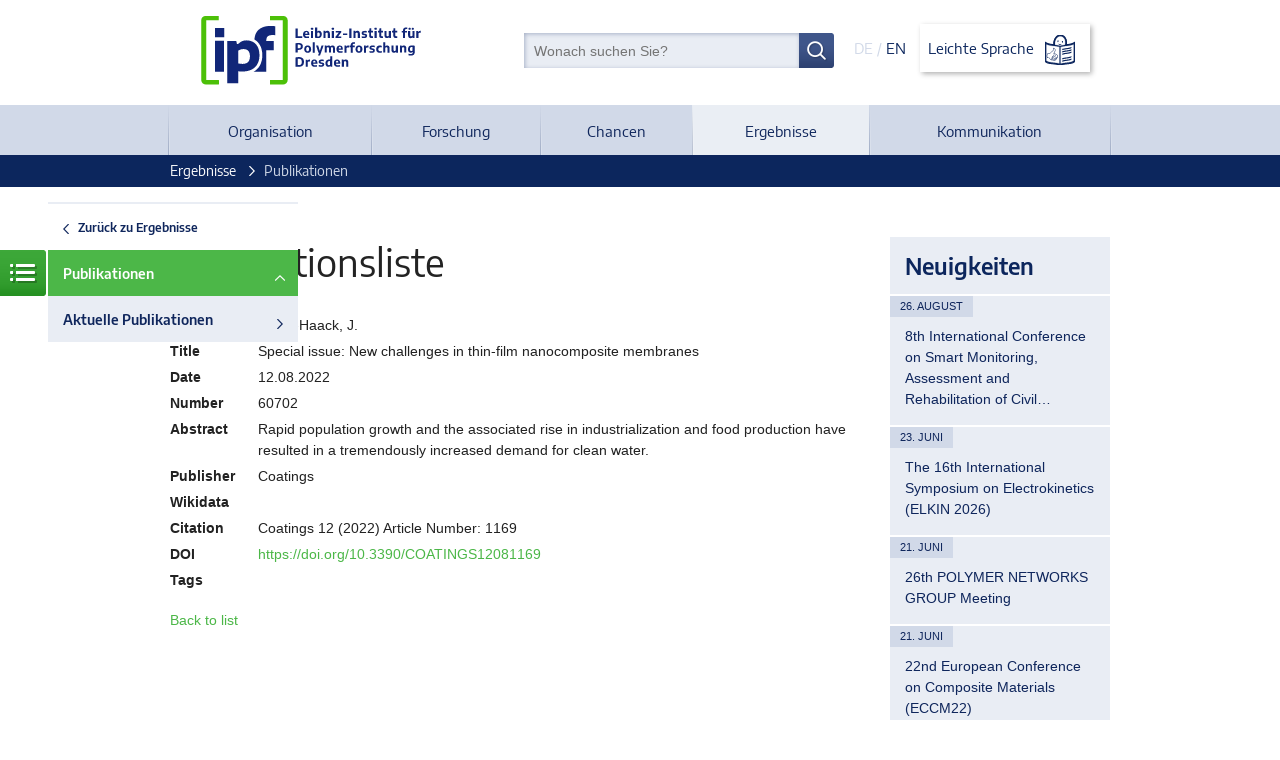

--- FILE ---
content_type: text/html; charset=utf-8
request_url: http://www.ipfdd.de/de/ergebnisse/publikationen/?no_cache=1&tx_publicationsextbase_publication%5Bpublication%5D=60702&tx_publicationsextbase_publication%5Baction%5D=show&tx_publicationsextbase_publication%5Bcontroller%5D=Publication&cHash=062559acb7c833eb001a46d3b9ba3c4c
body_size: 5791
content:
<!DOCTYPE html>
<!--[if lt IE 7]>      <html class="no-js lt-ie9 lt-ie8 lt-ie7" lang="de"> <![endif]-->
			<!--[if IE 7]>         <html class="no-js lt-ie9 lt-ie8" lang="de"> <![endif]-->
			<!--[if IE 8]>         <html class="no-js lt-ie9" lang="de"> <![endif]-->
			<!--[if gt IE 8]><!--> <html class="no-js" lang="de"> <!--<![endif]-->
<head>

<meta charset="utf-8">
<!-- 
	We ❤ TYPO3

	This website is powered by TYPO3 - inspiring people to share!
	TYPO3 is a free open source Content Management Framework initially created by Kasper Skaarhoj and licensed under GNU/GPL.
	TYPO3 is copyright 1998-2017 of Kasper Skaarhoj. Extensions are copyright of their respective owners.
	Information and contribution at http://typo3.org/
-->




<meta name="generator" content="TYPO3 CMS">










	<meta name="description" lang="de" content="Das Leibniz-Institut für Polymerforschung Dresden e. V. ist eine der größten Polymerforschungseinrichtungen in Deutschland." />
	<meta name="keywords" lang="de" content="Funktionelle Polymere, Kunststoffe, Gummi, Biomaterialien, Verbundwerkstoffe, Kunststoffverarbeitung, " />
	<meta name="date" content="2021-12-14" />
	<meta name="viewport" content="width=device-width, initial-scale=1">
	<!--UID:216-->
	<!--URL:/de/ergebnisse/publikationen/?no_cache=1-->
	<title>Publikationen &#124; Leibniz Institute of Polymer Research Dresden</title>	<link rel="shortcut icon" href="/assets/img/favicon.ico" />
	<link rel="apple-touch-icon" href="/assets/img/apple-touch-icon.png">
	<meta name="msapplication-TileColor" content="#001c5d">
	<meta name="msapplication-TileImage" content="/assets/img/windows-tile-icon.png">	<link rel="stylesheet" href="/assets/css/ipfd-website.css?r1639988849">
		<script src="/assets/js/vendor/modernizr.min.js"></script>


</head>
<body>




<header class="header clearfix">
  

<div class="top inner">
  <div class="search-lang">
    <form name="searchbox-meta" class="searchform" action="/de/suche/" method="post">
  <input type="hidden" name="tx_indexedsearch[_sections]" value="0" />
  <input type="hidden" name="tx_indexedsearch[pointer]" value="0" />
  <input type="hidden" name="tx_indexedsearch[ext]" value="0" />
  <input type="hidden" name="tx_indexedsearch[lang]" value="1" />

  <input type="text" name="tx_indexedsearch[sword]" id="search" size="30" class="" value="" placeholder="Wonach suchen Sie?" />
  <button type="submit" class="btn"><!--Suchen--></button>
</form>

    <div class="lang">
      
          <strong>DE</strong> /
          <a title="English" href="/en/output/publications/?no_cache=1">EN</a>
        
      <a href="/de/projekte/leibniz-institut-fuer-polymerforschung-dresden-ev/" class="language-button">Leichte Sprache <img class="language-icon" src="/assets/img/logo-leichte-sprache.svg" alt="Leibniz Institute of Polymer Research Dresden"></a><h1>Leibniz Institute of Polymer Research Dresden</h1>
    </div>
  </div>
  <div class="logo">
    <a href="/de/home/" class="logo"><img src="/assets/img/logo-ipfdd.svg" alt="Leibniz Institute of Polymer Research Dresden"></a><h1>Leibniz Institute of Polymer Research Dresden</h1>
  </div>
</div>
  

<nav class="nav-main" role="navigation">
  <div class="inner">
    <a class="mobile-nav" title="Zeige Menü" href="/de/home/">Menü</a>
    
      <ul class="menu" aria-haspopup="true">
        
          <li>
            
  
      
          <a href="/de/organisation/">Organisation</a>
        
    

            
              
                <ul class="submenu">
                  
                  

                  
                    <li>
                      
  
      
          <a href="/de/organisation/leitsaetze/">Leitsätze</a>
        
    

                    </li>
                  
                    <li>
                      
  
      
          <a href="/de/organisation/daten-und-fakten/">Daten und Fakten</a>
        
    

                    </li>
                  
                    <li>
                      
  
      
          <a href="/de/organisation/gremien/">Gremien</a>
        
    

                    </li>
                  
                    <li>
                      
  
      
          <a href="/de/organisation/interne-gremien/">Interne Gremien</a>
        
    

                    </li>
                  
                    <li>
                      
  
      
          <a href="/de/organisation/foerderverein-des-ipf/">Förderverein des IPF</a>
        
    

                    </li>
                  
                    <li>
                      
  
      
          <a href="/de/organisation/geschichte/">Geschichte</a>
        
    

                    </li>
                  
                    <li>
                      
  
      
          <a href="/de/organisation/organigramm/">Organigramm</a>
        
    

                    </li>
                  
                    <li>
                      
  
      
          <a href="/de/organisation/standortadresse/">Standort/Adresse</a>
        
    

                    </li>
                  
                </ul>
              
            
          </li>
        
          <li>
            
  
      
          <a href="/de/forschung/">Forschung</a>
        
    

            
              
                <ul class="submenu">
                  
                  

                  
                    <li>
                      
  
      
          <a href="/de/forschung/bereich-theorie-der-polymere/">Bereich Theorie der Polymere</a>
        
    

                    </li>
                  
                    <li>
                      
  
      
          <a href="/de/forschung/bereich-makromolekulare-chemie/">Bereich Makromolekulare Chemie</a>
        
    

                    </li>
                  
                    <li>
                      
  
      
          <a href="/de/forschung/bereich-physikalische-chemie-physik-der-polymere/">Bereich Physikalische Chemie &amp; Physik der Polymere</a>
        
    

                    </li>
                  
                    <li>
                      
  
      
          <a href="/de/forschung/bereich-ingenieurwissenschaft-der-polymerwerkstoffe/">Bereich Ingenieurwissenschaft der Polymerwerkstoffe</a>
        
    

                    </li>
                  
                    <li>
                      
  
      
          <a href="/de/forschung/institute-of-biofunctional-polymer-materials/?no_cache=1">Division Polymer Biomaterials Science</a>
        
    

                    </li>
                  
                    <li>
                      
  
      
          <a href="/de/forschung/nachwuchsgruppen/">Nachwuchsgruppen</a>
        
    

                    </li>
                  
                    <li>
                      
  
      
          <a href="/de/forschung/tud-young-investigators/">TUD Young Investigators</a>
        
    

                    </li>
                  
                    <li>
                      
  
      
          <a href="/de/forschung/professuren/">Professuren</a>
        
    

                    </li>
                  
                    <li>
                      
  
      
          <a href="/de/forschung/ipf-fellows/">IPF Fellows</a>
        
    

                    </li>
                  
                    <li>
                      
  
      
          <a href="/de/forschung/projekte/">Projekte</a>
        
    

                    </li>
                  
                    <li>
                      
  
      
          <a href="/de/forschung/netzwerke/">Netzwerke</a>
        
    

                    </li>
                  
                </ul>
              
            
          </li>
        
          <li>
            
  
      
          <a href="/de/chancen/">Chancen</a>
        
    

            
              
                <ul class="submenu">
                  
                  

                  
                    <li>
                      
  
      
          <a href="/de/chancen/postdocsstipendiatinnen/">Postdocs/Stipendiat:innen</a>
        
    

                    </li>
                  
                    <li>
                      
  
      
          <a href="/de/chancen/studierendepromovierende/">Studierende/Promovierende</a>
        
    

                    </li>
                  
                    <li>
                      
  
      
          <a href="/de/chancen/auszubildende/">Auszubildende</a>
        
    

                    </li>
                  
                    <li>
                      
  
      
          <a href="/de/chancen/stellenangebote/?no_cache=1">Stellenangebote</a>
        
    

                    </li>
                  
                </ul>
              
            
          </li>
        
          <li>
            
  
      
          <!-- active -->
          <strong>
            <a href="/de/ergebnisse/?no_cache=1">Ergebnisse</a>
          </strong>
        
    

            
              
                <ul class="submenu">
                  
                  

                  
                    <li>
                      
  
      <!-- current -->
      <strong>
        Publikationen
      </strong>
    

                    </li>
                  
                    <li>
                      
  
      
          <a href="/de/ergebnisse/dissertationen/">Dissertationen</a>
        
    

                    </li>
                  
                    <li>
                      
  
      
          <a href="/de/ergebnisse/jahresbericht/">Jahresbericht</a>
        
    

                    </li>
                  
                    <li>
                      
  
      
          <a href="/de/organisation/organigramm/abteilungen-und-gruppen/forschungsfoerderung-und-technologietransfer/patentwesen/">Patente</a>
        
    

                    </li>
                  
                    <li>
                      
  
      
          <a href="/de/ergebnisse/technologietransfer/">Technologietransfer</a>
        
    

                    </li>
                  
                    <li>
                      
  
      
          <a href="/de/ergebnisse/ausgruendungen/">Ausgründungen</a>
        
    

                    </li>
                  
                </ul>
              
            
          </li>
        
          <li>
            
  
      
          <a href="/de/kommunikation/">Kommunikation</a>
        
    

            
              
                <ul class="submenu">
                  
                  

                  
                    <li>
                      
  
      
          <a href="/de/kommunikation/aktuelles/">Aktuelles</a>
        
    

                    </li>
                  
                    <li>
                      
  
      
          <a href="/de/kommunikation/materialmedien/">Material/Medien</a>
        
    

                    </li>
                  
                    <li>
                      
  
      
          <a href="/de/kommunikation/scientific-meetings/">Scientific Meetings</a>
        
    

                    </li>
                  
                    <li>
                      
  
      
          <a href="/de/kommunikation/lange-nacht-der-wissenschaften/">Lange Nacht der Wissenschaften</a>
        
    

                    </li>
                  
                    <li>
                      
  
      
          <a href="/de/kommunikation/oeffentlichkeitsarbeit/">Öffentlichkeitsarbeit</a>
        
    

                    </li>
                  
                </ul>
              
            
          </li>
        
      </ul>
    
  </div>
</nav>


</header>


  



  <section class="breadcrumbs">
    <div class="inner">
      
      
        <ul>
          
            <li>
              
                  <!-- active -->
                  <a href="/de/ergebnisse/?no_cache=1">Ergebnisse</a>
                
            </li>
          
            <li>
              
                  <!-- current -->
                  <strong>
                    Publikationen
                  </strong>
                
            </li>
          
        </ul>
      
    </div>
  </section>


<main role="main" class="content">
  

<a class="subnavi-icon" title="Zeige Untermenü" href="/de/home/">
	Menü
</a>
<div class="subnavi">
	<ul>
		
			<li class="layer-back">
				<a href="/de/ergebnisse/?no_cache=1">
					Zurück zu Ergebnisse
				</a>
			</li>
		
		<li>
			<a class="active" href="/de/ergebnisse/publikationen/?no_cache=1">Publikationen</a>
			
				
					<li>
						<a href="/de/ergebnisse/publikationen/aktuelle-publikationen/">Aktuelle Publikationen</a>
					</li>
				
			
		</li>
	</ul>
</div>
  <div class="inner">
    <div class="cols24">
      <div class="col c18of24">
        <!--TYPO3SEARCH_begin-->
        
  <h2 class="csc-firstHeader heading style1">Publikationsliste</h2><div class="tx-publications-extbase">
  
  

  <table class="tx-publications-extbase publication-entry">
  
      <tr>
        <th>
          Authors
        </th>
        <td>
          Meier-Haack, J.
        </td>
      </tr>
    
  <tr>
    <th>
      Title
    </th>
    <td>
      Special issue: New challenges in thin-film nanocomposite membranes
      
    </td>
  </tr>
  <tr>
    <th>
      Date
    </th>
    <td>
      12.08.2022
    </td>
  </tr>
  <tr>
    <th>
      Number
    </th>
    <td>
      60702
    </td>
  </tr>
  <tr>
    <th>
      Abstract
    </th>
    <td>
      Rapid population growth and the associated rise in industrialization and food production have resulted in a tremendously increased demand for clean water. 
    </td>
  </tr>
  
  <tr>
    <th>
      Publisher
    </th>
    <td>
      Coatings
    </td>
  </tr>
  <tr>
    <th>
      Wikidata<!--Identifier-->
    </th>
    <td>
      <a href="https://www.wikidata.org/wiki/"></a>
    </td>
  </tr>
  
      <tr>
        <th>
          Citation
        </th>
        <td>
          Coatings 12 (2022) Article Number: 1169
        </td>
      </tr>
    
  
    <tr>
      <th>
        DOI
      </th>
      <td>
        <a href="https://doi.org/10.3390/COATINGS12081169">https://doi.org/10.3390/COATINGS12081169</a>
      </td>
    </tr>
  
  
      <tr>
        <th>
          Tags
        </th>
        <td>
           
        </td>
      </tr>
    
  
</table>


  <p><a href="/de/ergebnisse/publikationen/?no_cache=1&amp;tx_publicationsextbase_publication[action]=list&amp;tx_publicationsextbase_publication[controller]=Publication&amp;cHash=63e86f0e574fa5f324708f7ab048f34e">Back to list</a></p>

</div>

        <!--TYPO3SEARCH_end-->
      </div>
      
        <div class="col c6of24">
            <!-- Sidebar -->
            <aside class="sidebar news">
              
								<h2 class="heading style2 sidehead">Neuigkeiten</h2>
								
									<section class="sidenews">
										<span class="newsdate">26. August</span>
										<p class="newstext">
											<a href="/de/kommunikation/aktuelles/news-detailseite/newsitem/2074/" title="8th International Conference on Smart Monitoring, Assessment and Rehabilitation of Civil Structures (SMAR 2026)">8th International Conference on Smart Monitoring, Assessment and Rehabilitation of Civil…</a>
										</p>
									</section>
								
									<section class="sidenews">
										<span class="newsdate">23. Juni</span>
										<p class="newstext">
											<a href="/de/kommunikation/aktuelles/news-detailseite/newsitem/2086/" title="The 16th International Symposium on Electrokinetics (ELKIN 2026)">The 16th International Symposium on Electrokinetics (ELKIN 2026)</a>
										</p>
									</section>
								
									<section class="sidenews">
										<span class="newsdate">21. Juni</span>
										<p class="newstext">
											<a href="/de/kommunikation/aktuelles/news-detailseite/newsitem/2075/" title="26th POLYMER NETWORKS GROUP Meeting">26th POLYMER NETWORKS GROUP Meeting </a>
										</p>
									</section>
								
									<section class="sidenews">
										<span class="newsdate">21. Juni</span>
										<p class="newstext">
											<a href="/de/kommunikation/aktuelles/news-detailseite/newsitem/2104/" title="22nd European Conference on Composite Materials (ECCM22)">22nd European Conference on Composite Materials (ECCM22)</a>
										</p>
									</section>
								
									<section class="sidenews">
										<span class="newsdate">05. Februar</span>
										<p class="newstext">
											<a href="/de/kommunikation/aktuelles/news-detailseite/newsitem/2122/" title="GUMFERENCE 2026: Advanced Testing of Soft Polymer Materials">GUMFERENCE 2026: Advanced Testing of Soft Polymer Materials</a>
										</p>
									</section>
								
									<section class="sidenews">
										<span class="newsdate">28. Januar</span>
										<p class="newstext">
											<a href="/de/kommunikation/scientific-meetings/vortraegekolloquien/newsitem/2123/" title="Colloquium: Prof. F. Bombelli, Fluorinated nanoparticles as bioimaging tools and gene delivery agents">Colloquium: Prof. F. Bombelli, Fluorinated nanoparticles as bioimaging tools and gene…</a>
										</p>
									</section>
								
									<section class="sidenews">
										<span class="newsdate">27. Januar</span>
										<p class="newstext">
											<a href="/de/kommunikation/scientific-meetings/vortraegekolloquien/newsitem/2125/" title="Colloquium: Prof. Harumi Sato &quot;Study on polymer structure and properties using low-frequency vibration spectroscopy and imaging&quot;">Colloquium: Prof. Harumi Sato "Study on polymer structure and properties using…</a>
										</p>
									</section>
								
									<section class="sidenews">
										<span class="newsdate">19. Januar</span>
										<p class="newstext">
											<a href="/de/kommunikation/aktuelles/news-detailseite/newsitem/2124/" title="Early Enthusiasm for Science: Primary School Classes Visit Our Institute">Early Enthusiasm for Science: Primary School Classes Visit Our Institute</a>
										</p>
									</section>
								
									<section class="sidenews">
										<span class="newsdate">06. Januar</span>
										<p class="newstext">
											<a href="/de/kommunikation/aktuelles/news-detailseite/newsitem/2121/" title="LASSO: A universal, molecular fishing net for isolation of biomolecules">LASSO: A universal, molecular fishing net for isolation of biomolecules</a>
										</p>
									</section>
								
									<section class="sidenews">
										<span class="newsdate">05. Januar</span>
										<p class="newstext">
											<a href="/de/kommunikation/aktuelles/news-detailseite/newsitem/2120/" title="Synthetic Hydrogel Platform for Human Epiblast Development Published in Materials Today">Synthetic Hydrogel Platform for Human Epiblast Development Published in Materials Today</a>
										</p>
									</section>
								

            </aside>
        </div>
      
    </div>
  </div>
</main>

<footer class="footer">
  

<div class="inner">
  <ul class="nav-social">
    <li>
      <a href="https://twitter.com/IPFDD" title="Twitter" target="_blank">
        <span class="icon">
          
          <!-- Start of Inline-SVG icon-twitter.svg -->
          <svg xmlns="http://www.w3.org/2000/svg" width="50.954" height="41.408" viewBox="0 0 50.954 41.408" aria-hidden="true" focusable="false">
            <path d="M91.954,217.766a21.2,21.2,0,0,1-6.071,1.592,10.437,10.437,0,0,0,4.578-5.772,20.6,20.6,0,0,1-6.554,2.588,10.273,10.273,0,0,0-7.478-3.284,10.317,10.317,0,0,0-10.337,12.831,29.623,29.623,0,0,1-21.509-10.94,10.579,10.579,0,0,0-1.493,5.275,10.435,10.435,0,0,0,4.677,8.658,10.385,10.385,0,0,1-4.777-1.194v.19a10.321,10.321,0,0,0,8.459,10.06,11.873,11.873,0,0,1-2.877.4h-.009a11.174,11.174,0,0,1-2.09-.2,11.02,11.02,0,0,0,10.052,7.464c-3.7,2.909-9.454,4.279-13.036,4.279a21.277,21.277,0,0,1-2.489-.1,29.588,29.588,0,0,0,15.984,4.677h.04v.008c19.107,0,29.755-15.935,29.755-29.75,0-.452-.069-.96-.1-1.408a21.352,21.352,0,0,0,5.275-5.374ZM81.092,233.62a26.843,26.843,0,0,1-5.007,8.347,24.366,24.366,0,0,1-8.026,6.015,25.8,25.8,0,0,1-10.3,2.327h-.778q-.323,0-.645-.008a19.646,19.646,0,0,0,2.645-1.738,11,11,0,0,0,3.313-7,31.615,31.615,0,0,1-3.583.191,9.9,9.9,0,0,1-4.182-.7,7.9,7.9,0,0,0,4.705-5.773c-2.314.2-7.688-1-9.616-2.531a10.311,10.311,0,0,0,4.913-3.639,18.389,18.389,0,0,1-6.451-5.632A33.579,33.579,0,0,0,65.893,229.7l5.262.211-1.089-4.671-.2-.926a5.425,5.425,0,0,1-.1-.965,6.554,6.554,0,0,1,6.668-6.475,6.244,6.244,0,0,1,3.733,1.274,7.85,7.85,0,0,1,2.636,6.4,26.008,26.008,0,0,1-1.706,9.071Zm0,0" transform="translate(-41 -212.89)" fill="rgba(12,37,93,0.95)"/>
          </svg>
          <!-- End of Inline-SVG -->
        </span>
      </a>
    </li>
    <li>
      <a href="https://www.youtube.com/channel/UCMpr5sB74J6n0sx37GdudCA" title="YouTube" target="_blank">
        <span class="icon">
          
          <!-- Start of Inline-SVG icon-youtube.svg -->
          <svg xmlns="http://www.w3.org/2000/svg" width="49.737" height="35.942" viewBox="0 0 49.737 35.942" aria-hidden="true" focusable="false">
            <path d="M66.865,272.691h-.013c-1.5-.01-14.768-.131-18.527-1.148a7.687,7.687,0,0,1-5.409-5.4c-.984-3.693-.921-10.8-.914-11.37s-.07-7.733.911-11.456l0-.011a7.851,7.851,0,0,1,5.4-5.441l.019-.005c3.716-.977,17.01-1.1,18.514-1.106h.027c1.5.01,14.807.131,18.532,1.149a7.685,7.685,0,0,1,5.4,5.4c1.021,3.726.926,10.909.916,11.516.007.6.067,7.643-.911,11.354l0,.011a7.689,7.689,0,0,1-5.412,5.406l-.011,0c-3.716.976-17.01,1.1-18.514,1.106Zm-20.2-28.382c-.864,3.286-.782,10.363-.781,10.434v.051c-.026,1.963.065,7.646.782,10.338a3.789,3.789,0,0,0,2.667,2.659c2.774.75,13.579.986,17.529,1.014,3.96-.028,14.782-.257,17.535-.978a3.791,3.791,0,0,0,2.662-2.658c.718-2.731.808-8.387.781-10.337,0-.02,0-.041,0-.062.036-1.986-.035-7.736-.778-10.45a.055.055,0,0,1,0-.008,3.792,3.792,0,0,0-2.669-2.664c-2.747-.751-13.57-.986-17.529-1.014-3.957.028-14.768.257-17.53.976a3.9,3.9,0,0,0-2.667,2.7Zm42.27,21.361h0Zm-27.026-3.082V246.851l13.6,7.869Zm0,0" transform="translate(-41.999 -236.749)" fill="rgba(12,37,93,0.95)"/>
          </svg>
          <!-- End of Inline-SVG -->
        </span>
      </a>
    </li>
  </ul>

  <ul class="nav-meta"><li class="sub">
<a href="/de/impressum/" title="Impressum" class="sub">Impressum</a>
</li>
<li>
<a href="/de/impressum/datenschutzerklaerung/" title="Datenschutzerklärung">Datenschutzerklärung</a>
</li>
<li>
<a href="/de/impressum/barrierefreiheit/" title="Barrierefreiheit">Barrierefreiheit</a>
</li></ul>

  <div class="logos">
    <a href="http://www.leibniz-gemeinschaft.de" target="_blank"><img src="/assets/img/logo-leibniz.svg" height="74" alt="Logo der Leibniz-Gemeinschaft"></a>
    <a href="/de/forschung/netzwerke/dresden-concept/"><img src="/assets/img/logo-ddc.svg" height="50" alt="Logo von Dresden concept"></a>
    <a href="/de/organisation/interne-gremien/gleichstellung/berufundfamilie/"><img src="/assets/img/logo-audit-premium-schaerpe.svg" height="70" width="70" alt="Zertifikatslogo"></a>
  </div>
</div>
</footer>
		<script data-main="/assets/js/ipfd-website" src="/assets/js/vendor/require.js"></script>




</body>
</html>

--- FILE ---
content_type: image/svg+xml
request_url: http://www.ipfdd.de/assets/img/logo-leibniz.svg
body_size: 5401
content:
<svg xmlns="http://www.w3.org/2000/svg" width="377.947" height="299.947"><path d="M2.117 238.83v-28.79h3.798v25.365H18.51v3.424H2.117m27.98-17.822c-1.603 0-2.956.52-4.045 1.565-1.04.984-1.628 2.216-1.766 3.687H35.56c0-1.458-.454-2.672-1.37-3.65-.996-1.07-2.37-1.602-4.093-1.602zm8.775 7.878H24.194c0 2.383.647 4.216 1.953 5.49 1.154 1.125 2.635 1.677 4.447 1.677 2.068 0 3.791-.603 5.18-1.803l1.517 2.604c-.557.564-1.414 1.044-2.567 1.45-1.45.526-3.055.798-4.832.798-2.56 0-4.736-.877-6.52-2.612-1.989-1.91-2.987-4.485-2.987-7.72 0-3.358 1.02-6.049 3.063-8.077 1.823-1.821 3.984-2.726 6.485-2.726 2.902 0 5.177.816 6.832 2.457 1.584 1.573 2.39 3.655 2.39 6.26a8.33 8.33 0 01-.283 2.202m8.522-18.124c.622 0 1.158.215 1.59.652.44.436.655.964.655 1.572 0 .617-.216 1.147-.655 1.587a2.179 2.179 0 01-1.59.659c-.6 0-1.134-.226-1.569-.659a2.179 2.179 0 01-.655-1.587c0-.629.215-1.15.645-1.586a2.167 2.167 0 011.579-.638zm-1.447 28.068v-17.328h-2.796v-3.046h6.406v20.374h-3.61m14.243-16.105v11.75c0 .206.444.537 1.347 1 .9.46 1.585.691 2.055.691 2.461 0 4.224-.585 5.288-1.768 1.065-1.18 1.596-3.16 1.596-5.937 0-2.308-.62-4.105-1.866-5.4-1.238-1.285-2.915-1.943-5.018-1.943-.447 0-1.061.198-1.857.58-.793.374-1.31.714-1.545 1.027zm-.536 14.644l-1.273 1.844h-1.808v-29.29h3.617v10.046c.336-.478.985-.912 1.924-1.303.949-.385 1.872-.587 2.789-.587 2.79 0 5.046.963 6.778 2.888 1.73 1.936 2.598 4.367 2.598 7.305 0 3.397-.871 6.074-2.609 8.02-1.735 1.949-4.087 2.92-7.053 2.92a7.825 7.825 0 01-2.841-.54c-.93-.366-1.64-.798-2.122-1.303m32.061 1.462v-11.848c0-2.167-.329-3.688-.979-4.553-.651-.873-1.754-1.312-3.282-1.312-.823 0-1.686.25-2.583.746-.906.494-1.596 1.105-2.074 1.827v15.14h-3.616v-20.375h2.472l1.144 2.63c1.187-2.002 3.137-3.007 5.834-3.007 4.461 0 6.696 2.71 6.696 8.145v12.606h-3.612m12.565-28.068c.623 0 1.15.215 1.588.652.442.436.657.964.657 1.572 0 .617-.215 1.147-.657 1.587a2.18 2.18 0 01-1.588.659c-.611 0-1.131-.226-1.575-.659-.433-.44-.65-.97-.65-1.587 0-.629.214-1.15.646-1.586.43-.423.959-.638 1.58-.638zm-1.45 28.068v-17.328h-2.799v-3.046h6.41v20.374h-3.61m15.316-3.234h11.295v3.234h-16.963v-.948l11.582-16.185H112.67v-3.241h16.66v1.027l-11.183 16.113m-97.509 18.432l-1.574 3.134c-1.92-1.418-3.798-2.13-5.639-2.13-2.912 0-5.22 1.028-6.9 3.084-1.683 2.05-2.53 4.774-2.53 8.157 0 3.223.83 5.815 2.478 7.781 1.665 1.967 3.92 2.948 6.768 2.948 2.025 0 3.674-.613 4.923-1.82v-6.533h-3.858v-3.23h7.663v12.137c-1.011.861-2.43 1.553-4.247 2.08-1.803.524-3.566.789-5.277.789-3.849 0-6.88-1.304-9.105-3.905C1.115 273.915 0 270.45 0 266.12c0-4.313 1.22-7.81 3.665-10.489 2.443-2.688 5.734-4.021 9.879-4.023 2.904 0 5.271.808 7.094 2.418m16.289 8.218c-1.607 0-2.954.515-4.049 1.561-1.04.983-1.633 2.214-1.77 3.687h11.284c0-1.456-.46-2.679-1.367-3.655-1.007-1.065-2.37-1.593-4.098-1.593zm8.774 7.872H31.017c0 2.384.648 4.219 1.958 5.493 1.157 1.119 2.638 1.68 4.452 1.68 2.06 0 3.79-.602 5.174-1.805l1.524 2.603c-.56.558-1.416 1.04-2.576 1.445-1.442.528-3.055.799-4.825.799-2.567 0-4.738-.87-6.525-2.61-1.994-1.913-2.989-4.482-2.989-7.719 0-3.362 1.022-6.054 3.066-8.09 1.822-1.804 3.987-2.712 6.487-2.712 2.9 0 5.177.813 6.83 2.456 1.6 1.57 2.393 3.652 2.393 6.25a8.04 8.04 0 01-.285 2.21m28.415 9.834v-12.897c0-3.205-1.395-4.809-4.173-4.809-.874 0-1.692.265-2.45.805-.769.538-1.285 1.15-1.563 1.834v15.066h-3.614v-14.474c0-1.003-.377-1.792-1.134-2.367-.75-.579-1.748-.864-2.997-.864-.719 0-1.487.277-2.308.833-.82.558-1.4 1.176-1.736 1.843v15.03h-3.617v-20.373h2.36l1.198 2.367c1.392-1.833 3.142-2.744 5.227-2.744 2.916 0 4.959.908 6.125 2.712.408-.768 1.16-1.413 2.267-1.935a7.885 7.885 0 013.4-.777c2.102 0 3.737.625 4.892 1.87 1.155 1.253 1.734 3 1.734 5.263v13.616h-3.611m18.932-17.705c-1.614 0-2.956.515-4.05 1.561-1.045.983-1.637 2.214-1.77 3.687h11.275c0-1.456-.454-2.679-1.363-3.655-1.005-1.065-2.374-1.593-4.092-1.593zm8.768 7.872H87.134c0 2.384.651 4.219 1.957 5.493 1.152 1.119 2.636 1.68 4.451 1.68 2.062 0 3.789-.602 5.175-1.805l1.514 2.603c-.546.558-1.4 1.04-2.558 1.445-1.446.528-3.058.799-4.832.799-2.568 0-4.739-.87-6.528-2.61-1.986-1.913-2.986-4.482-2.986-7.719 0-3.362 1.02-6.054 3.064-8.09 1.822-1.804 3.99-2.712 6.481-2.712 2.913 0 5.184.813 6.83 2.456 1.6 1.57 2.402 3.652 2.402 6.25a8.01 8.01 0 01-.288 2.21m8.621-18.241c.616 0 1.149.222 1.586.652.437.444.66.96.66 1.57a2.15 2.15 0 01-.66 1.586 2.16 2.16 0 01-1.586.661c-.606 0-1.133-.22-1.574-.661a2.14 2.14 0 01-.652-1.586c0-.622.216-1.144.646-1.577a2.17 2.17 0 011.58-.645zm-1.458 28.074v-17.332h-2.79v-3.04h6.412v20.372h-3.622m23.602.001v-11.851c0-2.172-.329-3.682-.983-4.555-.654-.868-1.75-1.3-3.28-1.3-.823 0-1.68.25-2.592.745-.896.49-1.592 1.098-2.068 1.823v15.137h-3.62v-20.372h2.474l1.146 2.618c1.19-1.996 3.138-2.995 5.837-2.995 4.462 0 6.694 2.708 6.694 8.139v12.61h-3.608m9.731-1.219l1.279-3.422c2.016 1.324 3.634 1.981 4.869 1.981 2.23 0 3.345-.94 3.345-2.816 0-1.345-1.072-2.502-3.229-3.462-1.661-.767-2.787-1.34-3.36-1.733a7.274 7.274 0 01-1.504-1.34 5.563 5.563 0 01-.95-1.594 5.29 5.29 0 01-.314-1.819c0-1.673.615-2.984 1.83-3.923 1.215-.936 2.811-1.402 4.77-1.402 1.49 0 3.359.466 5.612 1.402l-1.021 3.351c-1.44-1.138-2.875-1.709-4.323-1.709-.856 0-1.588.196-2.172.608-.595.408-.89.914-.89 1.54 0 1.305.742 2.295 2.23 2.964l2.58 1.18c1.587.717 2.745 1.55 3.467 2.475.72.925 1.082 2.085 1.082 3.485 0 1.815-.638 3.253-1.918 4.287-1.286 1.034-3.056 1.546-5.33 1.546a12.11 12.11 0 01-6.053-1.6m33.238-17.493l-1.786 2.544c-.37-.364-1.015-.719-1.952-1.043a8.185 8.185 0 00-2.741-.493c-1.976 0-3.53.688-4.68 2.063-1.158 1.377-1.736 3.262-1.736 5.653 0 2.387.593 4.199 1.769 5.452 1.183 1.25 2.812 1.877 4.91 1.877 1.623 0 3.253-.626 4.905-1.885l1.425 3.043c-1.94 1.255-4.335 1.882-7.205 1.882-2.775 0-5.074-.925-6.887-2.794-1.816-1.866-2.72-4.387-2.72-7.575 0-3.241.937-5.845 2.828-7.816 1.879-1.964 4.459-2.944 7.725-2.944 1.058 0 2.199.22 3.43.657 1.228.45 2.134.903 2.716 1.379m17.879 18.714v-12.8c0-1.53-.375-2.725-1.117-3.593-.753-.881-1.805-1.313-3.162-1.313-.867 0-1.756.25-2.631.764-.884.52-1.553 1.123-2.03 1.804v15.137h-3.613v-28.725h3.612v10.597c.487-.746 1.26-1.372 2.336-1.876a7.748 7.748 0 013.315-.745c2.159 0 3.844.713 5.072 2.13 1.219 1.42 1.839 3.364 1.839 5.82v12.8h-3.622m21.036-10.003c-1.145-.26-1.938-.38-2.4-.38-1.817 0-3.31.462-4.465 1.404-1.156.942-1.73 2.054-1.73 3.326 0 2.118 1.247 3.183 3.74 3.183 1.834 0 3.446-.872 4.855-2.608zm.34 7.664c-1.441 1.816-3.654 2.718-6.638 2.718-1.6 0-2.975-.578-4.162-1.742-1.168-1.156-1.746-2.6-1.746-4.328 0-2.06.905-3.81 2.704-5.231 1.812-1.436 4.112-2.144 6.917-2.144.759 0 1.623.165 2.585.494 0-3.3-1.472-4.945-4.414-4.945-2.251 0-3.991.6-5.21 1.824l-1.516-3.021c.675-.561 1.62-1.037 2.84-1.436 1.211-.404 2.367-.6 3.472-.6 2.951 0 5.096.665 6.432 2.012 1.34 1.347 2.008 3.487 2.008 6.412v7.307c0 1.79.535 2.976 1.599 3.576v1.804c-1.472 0-2.573-.207-3.304-.627-.73-.415-1.25-1.11-1.567-2.073m20.578-23.148c-.747-.254-1.427-.385-2.06-.385-1.103 0-2.015.422-2.732 1.257-.716.843-1.072 1.896-1.072 3.174 0 .343.03.704.096 1.068h4.146v3.04h-4.146v17.332h-3.619v-17.332h-2.967v-3.04h2.967c0-2.606.645-4.636 1.928-6.122 1.273-1.486 2.973-2.231 5.075-2.231 1.053 0 2.181.195 3.389.572l-1.005 2.667m5.172 7.97h-2.359v-2.856h2.359v-4.258l3.621-1.391v5.65h5.585v2.855h-5.585v10.119c0 1.707.285 2.932.861 3.65.579.727 1.507 1.087 2.784 1.087.93 0 1.882-.245 2.874-.707l.54 3.177c-1.507.38-3.144.57-4.931.57-1.61 0-2.976-.597-4.088-1.8-1.099-1.2-1.661-2.708-1.661-4.535v-11.56" fill="#1c63b7"/><path d="M220.53 131.861c-1.474 2.388-4.234-3.038-9.547 3.848-2.208 2.891-.735 6.332-3.448 9.42-3.038 3.435-5.92 6.19-3.586-3.444 2.383-9.784 1.172-5.702 2.33-9.905 1.248-4.644 5.717-20.725 7.253-24.09 2.175-4.753 2.721-6.983 8.563-15.655 0 0 4.092-5.172 4.841-5.93 3.163-3.234 14.94-8.857 9.299 12.511-4.486 16.984-8.016 20.888-15.706 33.245zm.72 24.574c-1.977 7.594-5.403 19.674-8.347 23.42-2.046 2.593-7.03 10.08-10.835-2.889-3.79-12.991 5.388-24.089 5.388-24.089s3.876-5.16 6.416-5.156c3.13.002 9.355 1.143 7.379 8.714zm-202.487-2.748c-2.115.877-8.006-3.979-7.768-6.59.415-5.141 5.811.043 12.023-.193 6.285-.264-2.035 5.828-4.255 6.783zM114.805 47.6c6.219-6.056 10.926-10.807 14.993-14.583 19.067-17.686 18.606-16.222 21.307-17.964 5.039-3.262 16.575-9.574 20.079-6.458 3.875 3.438 2.244 10.904-3.81 17.393-6.229 6.677-24.151 24.872-39.893 33.596-10.613 5.881-53.002 27.3-12.676-11.984zm163.412 120.397c1.915 2.448 6.708 6.822 18.382-4.329 11.692-11.153 5.745-6.443 12.376 7.903 6.636 14.333 10.577 6.309 10.936 3.482.88-7.065-1.506-20.853-3.078-26.449-1.322-4.69-9.521-6.905-12.746-4.49-3.052 2.251-11.099 11.518-16.515 13.335-5.412 1.818-1.183-3.44-2.679-12.086-1.485-8.643-4.752-12.523-8.154-11.01-2.286 1.02-7.139 5.943-9.652 4.926-5.351-2.131-12.643-8.414-27.331-.923-26.613 13.572-6.87-14.157-6.87-14.157s19.646-30.774 9.3-46.635c-10.102-15.479-28.067 11.857-32.513 20.319-5.936 11.266-10.558 26.644-15.64 49.842-2.952 13.479-19.3 18.518-23.412 13.306-4.432-5.623-3.564-28.084-18.953-18.408-15.395 9.661-14.917 28.543-24.576 7.31-9.655-21.228-19.243-7.35-20.485-5.084-1.714 3.18-.7 10.067-3.313 11.606-2.942 1.734-6.755-4.254-9.023-5.059-2.429-.84-17.916 12.196-24.84 25.786-9.973 19.594-29.283-22.069-27.715-25.017 1.354-2.573 38.86-54.873 43.367-62.502 4.792-8.104 8.262-10.743 11.175-11.18 2.905-.432 38.58-9.159 65.986-36.7 23.228-23.342 20.977-30.643 16.197-37.034-1.425-1.886-3.544-3.308-6.344-4.25-13.913-4.704-46.033 25.137-48.982 27.972-4.787 4.605-33.136 36.294-35.206 40.561-2.068 4.268-51.597 3.02-51.597 3.02-5.718 2.888.704 5.135.704 5.135s22.364 2.988 36.266 2.262c12.03-.624 5.04 7.283 3.244 9.58-10.342 13.254-28.288 41.562-34.865 49.36-6.286 7.454-18.098.388-21.425-.268-3.403-.672-22.119-3.224-17.689 12.394 4.45 15.626 18.607 8.434 24.724 9.834 1.87.416 6.195 2.448 7.252 4.822 2.355 5.24 5.382 11.088 7.947 15.065 4.263 6.61 22.613 24.287 35.126.292 13.756-26.37 23.4-16.617 24.372-2.45.993 14.153 5.48 8.795 10.602 6.449 5.102-2.342.573-12.11.952-24.963.37-12.865 12.006 6.41 12.274 11.56.2 3.764 7.01 4.308 14.03 1.36 7.013-2.95.083-8.407 9.66-17.452 9.607-9.025 11.375 11.639 13.609 16.637 1.874 4.186 11.216 11.596 16.81.864 4.924-9.437 14.916-6.31 15.059 7.26.119 11.304 8.34 13.627 11.459 13.735 1.121.045 2.404-.076 4.169-.795 6.2-2.546 16.01-16.174 15.881-28.137-.212-20.304 32.8-23.573 30.443-16.684-1.708 4.957-9.024 19.587-.087 19.257 8.927-.324 5.128-7.973 13.354-16.768 8.214-8.788 4.822 13.479 8.034 17.596" fill="#231f20"/><path d="M168.683 91.475c-.979 12.534 6.74 8.356 6.74 8.356 14.349-7.612 2.79-14.291 2.79-14.291s-8.513-6.603-9.53 5.935M348.43 235.592s-14.922 31.284-16.8 34.164c-2.255 3.488-13.882 20.041-31.289 22.565-17.409 2.53-26.048-4.292-26.425-12.924-.377-8.23 5.42-13.81 24.533-23.086 42.842-20.787 44.778-21.963 44.778-21.963 3.08-1.228 9.032-5.223 5.202 1.244zm3.123-76.336c-.052.199-.112.376-.148.503zm26.052 48.604c-.741-1.94-2.709-4.428-8.528 2.725-8.904 10.95-8.005 4.336-8.916-2.777-.154-1.196-1.094-6.887-5.156-9.043-3.718-1.966-18.912-6.997-15.149-9.978 9.279-7.324 9.015-6.772 11.732-9.84 3.307-3.716 14.065-17.499 13.181-31.27-1.022-16.014-23.874-14.176-23.874-14.176-15.639 2.406-8.542 16.076 2.278 14.383 11.958-1.87 9.134 8.604 8.38 11.372-.013.021-1.258 3.339-3.797 7.356-3.395 5.37-8.527 12.416-11.684 15.921-2.053 2.283-14.008 10.055-5.38 14.175 14.328 6.82 25.476 23.405 18.179 27.943-5.095 3.166-45.679 21.96-54.744 25.964-8.759 3.886-28.326 10.946-28.159 29.836.185 20.356 28.276 20.193 34.45 19.114 17.76-3.096 27.207-12.858 33.89-20.985 5.707-6.936 19.157-35.183 20.717-40.172 1.324-4.239 6.604-20.01 14.163-22.139 8.472-2.389 9.484-5.57 8.417-8.409M335.81 97.655c-3.809-1.483-14.947 4.444-11.44 13.982 3.591 9.742 28.853-7.158 11.44-13.982" fill="#231f20"/></svg>

--- FILE ---
content_type: image/svg+xml
request_url: http://www.ipfdd.de/assets/img/logo-audit-premium-schaerpe.svg
body_size: 7355
content:
<svg id="Ebene_1" data-name="Ebene 1" xmlns="http://www.w3.org/2000/svg" xmlns:xlink="http://www.w3.org/1999/xlink" viewBox="0 0 81 81"><defs><clipPath id="clip-path-7"><path class="cls-1" d="M81.25 43.55V20.2a6.61 6.61 0 00-2-4.7l-6.7-6.76-13 13.05 19.7 19.7a6.79 6.79 0 012 4.47v-2.41z"/></clipPath><clipPath id="clip-path-8"><path class="cls-1" d="M59.5 8.74h21.75v37.21H59.5z"/></clipPath><clipPath id="clip-path-3"><path class="cls-1" d="M30.43.04h9.41v2.05h-9.41z"/></clipPath><clipPath id="clip-path-5"><path class="cls-1" d="M79.2 41.49a6.18 6.18 0 012 4.65 6.59 6.59 0 01-2 4.76v-9.41z"/></clipPath><clipPath id="clip-path-6"><path class="cls-1" d="M79.2 41.49h2.05v9.41H79.2z"/></clipPath><clipPath id="clip-path-2"><path class="cls-1" d="M39.83 2.09a6.17 6.17 0 00-4.64-2 6.57 6.57 0 00-4.76 2.05z"/></clipPath><clipPath id="clip-path"><path class="cls-1" d="M.53-8h80.45v94.74H.53z"/></clipPath><clipPath id="clip-path-9"/><clipPath id="clip-path-10"><rect class="cls-1" x="81.25" y="45.96" height=".18"/></clipPath><clipPath id="clip-path-11"><path class="cls-1" d="M65.79 2a6.61 6.61 0 00-4.7-2H35.37a6.71 6.71 0 014 1.63L59.5 21.79l13-13L65.79 2z"/></clipPath><clipPath id="clip-path-12"><path class="cls-1" d="M35.37.04h37.18v21.75H35.37z"/></clipPath><style>.cls-1{fill:none}.cls-4{fill:#fff}.cls-5{fill:#ccc}.cls-6{fill:#8a2021}</style><image id="image" width="32" height="9" xlink:href="[data-uri]"/></defs><g clip-path="url(#clip-path)"><path d="M41.71 21.81a5.34 5.34 0 01-5.3-5.38 5.55 5.55 0 01.3-1.72h-5.1a.38.38 0 01-.38-.38v-9.5a.38.38 0 01.38-.38h9.5a.38.38 0 01.38.38v6.35a5.32 5.32 0 014.13 1.68l5-5a.37.37 0 01.62.29v9.49a.38.38 0 01-.37.39H46.8a5.29 5.29 0 01-5.09 3.78m0-9.87A4.55 4.55 0 1046 18h-4.64a.4.4 0 01-.36-.24.38.38 0 01.09-.42l4-4a4.52 4.52 0 00-3.34-1.47m.58 5.32h8.18V9.08zM32 13.94h5a5.31 5.31 0 013.66-2.67v-6H32z" fill="#e74011"/></g><path class="cls-4" d="M18.52 2.4h60.37v60.38A17.25 17.25 0 0161.64 80H1.26V19.65A17.25 17.25 0 0118.52 2.4z"/><path class="cls-5" d="M1.57 79.72h60.07a17 17 0 0017-16.94V2.71H18.52A17 17 0 001.57 19.65v60.07zm60.07.61H1V19.65A17.57 17.57 0 0118.52 2.1H79.2v60.68a17.57 17.57 0 01-17.56 17.55z"/><path class="cls-5" d="M33.9 19.55a6.18 6.18 0 116.18 6.18 6.18 6.18 0 01-6.18-6.18"/><path class="cls-6" d="M41.62 28.88H61.4v6.18H47.8v13.6h-6.18V28.88z"/><path d="M29.27 28.88H18.76v6.18h10.51a3.1 3.1 0 013.09 3.09v10.51h6.17V38.15a9.27 9.27 0 00-9.26-9.27" fill="#909090"/><g clip-path="url(#clip-path-2)"><use transform="matrix(.39 0 0 -.39 29.45 3.08)" xlink:href="#image"/><use transform="matrix(.39 0 0 -.39 29.45 3.08)" xlink:href="#image"/></g><g clip-path="url(#clip-path-5)"><g clip-path="url(#clip-path-6)"><image width="12" height="28" transform="matrix(.39 0 0 -.39 78.21 51.86)" xlink:href="[data-uri]"/></g></g><g clip-path="url(#clip-path-7)"><g clip-path="url(#clip-path-8)"><image width="60" height="99" transform="matrix(.39 0 0 -.39 58.68 46.74)" xlink:href="[data-uri]"/></g></g><g clip-path="url(#clip-path-9)"><g clip-path="url(#clip-path-10)"><image width="8" height="4" transform="matrix(.39 0 0 -.39 80.3 47.11)" xlink:href="[data-uri]"/></g></g><g clip-path="url(#clip-path-11)"><g clip-path="url(#clip-path-12)"><image width="100" height="59" transform="matrix(.39 0 0 -.39 34.56 22.61)" xlink:href="[data-uri]"/></g></g><path class="cls-4" d="M18.34 56.18h-2.46l2.4-3.37v-.53h-2.92v.53h2.26l-2.37 3.35v.55h3.09v-.53zm2.15.58a1.74 1.74 0 00.29-.07l.27-.09.24-.09v-.61l-.18.12-.25.13a2.39 2.39 0 01-.32.11 2.2 2.2 0 01-.36 0 1.1 1.1 0 01-.81-.31 1.24 1.24 0 01-.29-.88h2.3v-.27a2.17 2.17 0 00-.09-.67 1.32 1.32 0 00-.28-.46 1.09 1.09 0 00-.41-.29 1.82 1.82 0 00-.6-.08 1.4 1.4 0 00-1.11.48 1.89 1.89 0 00-.43 1.29 1.75 1.75 0 00.44 1.27 1.67 1.67 0 001.24.44 1.62 1.62 0 00.33 0m-1.44-2.08a1 1 0 01.09-.37.77.77 0 01.19-.29.9.9 0 01.28-.2 1.23 1.23 0 01.76 0 .79.79 0 01.25.19.8.8 0 01.13.28 1.45 1.45 0 01.06.39zm4.63-1.27h-.23a1.06 1.06 0 00-.44.11 2.33 2.33 0 00-.53.38v-.49h-.56v3.32h.56v-2.4a1.27 1.27 0 01.42-.29 1 1 0 01.45-.1h.3v-.58zm1.73 3.34l.32-.07v-.5l-.18.06a.84.84 0 01-.27 0 .69.69 0 01-.31-.05.31.31 0 01-.16-.16.66.66 0 01-.07-.25v-1.95h1v-.46h-1v-1h-.55v1h-.38v.46h.38v1.84a1.12 1.12 0 00.25.82.93.93 0 00.71.26h.3m1.31-3.36h-.56v3.32h.56v-3.34zm0-1.14h-.63v.58h.63v-.58zM30 53.39h-1.86v-.17a.89.89 0 01.12-.52.54.54 0 01.43-.16.88.88 0 01.24 0h.16v-.44h-.49a1 1 0 00-.75.32 1.2 1.2 0 00-.29.85v.17h-.37v.46h.37v2.86h.56v-2.92h1.26v2.87H30v-3.32zm0-1.14h-.6v.58h.6v-.58zm2 2.53l1.37-1.39h-.7l-1.31 1.4v-2.71h-.56v4.63h.56v-1.39l.22-.21 1.24 1.6h.73L32 54.78zm3.28 1.39a.94.94 0 01-.47.12.65.65 0 01-.47-.15.54.54 0 01-.16-.43.49.49 0 01.14-.39.8.8 0 01.37-.21 2.54 2.54 0 01.49-.09l.51-.05v.92a1.86 1.86 0 01-.41.28m.41.54h.55v-2.27a1.36 1.36 0 00-.09-.53.88.88 0 00-.27-.36 1.15 1.15 0 00-.42-.19 3.13 3.13 0 00-.58 0 3.77 3.77 0 00-.57 0l-.44.1V54a2.72 2.72 0 01.53-.17 2 2 0 01.45-.06h.32a.88.88 0 01.26.09.52.52 0 01.17.19.73.73 0 01.06.32v.1c-.3 0-.57 0-.82.08a2.27 2.27 0 00-.66.17 1.09 1.09 0 00-.47.39 1.16 1.16 0 00-.14.58 1.26 1.26 0 00.08.43 1.08 1.08 0 00.21.34 1 1 0 00.33.21 1 1 0 00.39.08 1.29 1.29 0 00.38 0 1.78 1.78 0 00.29-.12 1 1 0 00.22-.15l.19-.14v.36zm2.64 0l.32-.07v-.5l-.19.06a.75.75 0 01-.26 0 .69.69 0 01-.31-.05.31.31 0 01-.16-.16.52.52 0 01-.07-.25v-1.89h1v-.46h-1v-1H37v1h-.38v.46H37v1.84a1.12 1.12 0 00.26.82.91.91 0 00.71.26h.3m4.09 0a1.27 1.27 0 00.41-.23.93.93 0 00.24-.32 1 1 0 00.09-.41.83.83 0 00-.19-.58 1.05 1.05 0 00-.55-.31l-.32-.07-.28-.06a.86.86 0 01-.36-.17.44.44 0 01.07-.66.89.89 0 01.47-.12 1.42 1.42 0 01.53.1 1.52 1.52 0 01.48.27v-.6a1.84 1.84 0 00-.47-.17 2.15 2.15 0 00-.56-.07 1.36 1.36 0 00-.9.28.93.93 0 00-.34.73.89.89 0 00.18.56 1 1 0 00.55.34l.32.08.28.06a.79.79 0 01.38.17.41.41 0 01.11.3.46.46 0 010 .23.53.53 0 01-.15.15.71.71 0 01-.22.07 1.55 1.55 0 01-.29 0 1.34 1.34 0 01-.35 0l-.32-.12a1.72 1.72 0 01-.25-.14l-.17-.13v.63a2.28 2.28 0 00.48.19 2.06 2.06 0 00.62.09 1.75 1.75 0 00.56-.08m3 0a2.11 2.11 0 00.3-.07l.29-.11.25-.09v-.61L46 56l-.26.13-.31.11a2.21 2.21 0 01-.37 0 1.06 1.06 0 01-.8-.31 1.2 1.2 0 01-.29-.88h2.3v-.25a1.89 1.89 0 00-.1-.67 1.17 1.17 0 00-.27-.46 1.22 1.22 0 00-.42-.29 1.8 1.8 0 00-.48-.08 1.44 1.44 0 00-1.12.48 1.89 1.89 0 00-.42 1.29 1.75 1.75 0 00.44 1.27 1.63 1.63 0 001.23.44 1.57 1.57 0 00.33 0M44 54.68a1.27 1.27 0 01.08-.37.91.91 0 01.19-.29 1 1 0 01.28-.2 1.12 1.12 0 01.38-.06 1 1 0 01.38.06.69.69 0 01.25.19.82.82 0 01.14.28 1.48 1.48 0 010 .39zm3.43-1.29h-.56v3.32h.56v-3.32zm0-1.14h-.64v.58h.64v-.58zm2.1 4.5l.32-.07v-.5l-.18.06a.8.8 0 01-.27 0 .65.65 0 01-.3-.05.28.28 0 01-.16-.16.52.52 0 01-.07-.25v-1.93h1v-.46h-1v-1h-.57v1h-.38v.46h.38v1.84a1.08 1.08 0 00.26.82.91.91 0 00.71.26h.3m5.28-.55h-2.17l.54-.52q.35-.33.63-.63l.32-.37a2.28 2.28 0 00.27-.39 1.78 1.78 0 00.17-.4 1.86 1.86 0 00.06-.48 1.17 1.17 0 00-.35-.89 1.37 1.37 0 00-1-.33 2.27 2.27 0 00-.62.09 3.39 3.39 0 00-.52.18v.63l.18-.12.24-.13.31-.1h.32a1 1 0 01.3 0 .75.75 0 01.25.13.76.76 0 01.15.23.88.88 0 01.06.33 1.42 1.42 0 01-.18.69 6.24 6.24 0 01-.69.89l-.51.53-.56.54v.62h2.73v-.52zm3-3.43a1.13 1.13 0 00-1.07-.58 1.18 1.18 0 00-1.07.56 4.62 4.62 0 000 3.48 1.16 1.16 0 001.07.57 1.18 1.18 0 001.07-.56 4.6 4.6 0 000-3.47m-.66 3.42a.69.69 0 01-.41.12.65.65 0 01-.41-.12.8.8 0 01-.25-.36 2.21 2.21 0 01-.12-.56v-1.55a2 2 0 01.12-.57.79.79 0 01.26-.35.63.63 0 01.4-.12.66.66 0 01.41.12.8.8 0 01.24.34 2.44 2.44 0 01.13.56v1.59a2.23 2.23 0 01-.13.55.78.78 0 01-.24.35m4.08.07h-.78v-4H60a.58.58 0 01-.25.49 1.38 1.38 0 01-.67.13v.4h.8v3h-.8v.45h2.16v-.45zm3.23-3.49a1.29 1.29 0 00-2.14 0 4.56 4.56 0 000 3.48 1.17 1.17 0 001.07.57 1.18 1.18 0 001.07-.56 4.54 4.54 0 000-3.47m-.67 3.42a.76.76 0 01-.82 0 .8.8 0 01-.25-.36 2.21 2.21 0 01-.12-.56v-.77a6.14 6.14 0 010-.78 2 2 0 01.12-.57.77.77 0 01.24-.39.63.63 0 01.4-.12.65.65 0 01.41.12.72.72 0 01.24.34 2 2 0 01.13.56v1.59a1.88 1.88 0 01-.12.55.72.72 0 01-.25.35"/><path d="M18.497 60.386H15.45v-.539l2.335-3.308h-2.229v-.516h2.883v.524l-2.361 3.322h2.42v.517zm1.802.076c-.521 0-.926-.146-1.214-.441-.288-.293-.432-.711-.432-1.252 0-.533.14-.957.419-1.273.279-.314.645-.473 1.096-.473.203 0 .383.029.539.088s.293.15.41.275.207.278.27.459.094.401.094.663v.299h-2.268c0 .381.096.672.287.873s.456.302.794.302a1.662 1.662 0 00.671-.146 2.06 2.06 0 00.422-.249h.032v.601l-.24.096a3.23 3.23 0 01-.258.089 2.005 2.005 0 01-.622.089zm.645-2.077c-.004-.148-.021-.276-.053-.384s-.076-.198-.135-.272c-.064-.082-.147-.145-.248-.188s-.225-.064-.374-.064a.97.97 0 00-.374.065.903.903 0 00-.28.192c-.082.086-.145.182-.188.286s-.07.226-.082.364h1.734zm2.839-.68h-.029a.598.598 0 00-.13-.022 3.714 3.714 0 00-.166-.004c-.148 0-.296.032-.442.097s-.285.16-.416.287v2.323h-.551v-3.272h.551v.486c.201-.178.376-.304.526-.376a.973.973 0 01.562-.105c.028.002.06.007.095.013v.573zm1.43 2.745c-.301 0-.535-.085-.703-.256s-.252-.441-.252-.811V57.57h-.372v-.457h.372v-.94h.551v.94h1.014v.457h-1.014v1.556c0 .166.003.294.009.384s.028.174.067.252c.033.068.087.12.161.153a.719.719 0 00.302.052c.09 0 .177-.013.261-.04.084-.025.145-.048.182-.065h.032v.495c-.104.029-.208.052-.315.068s-.205.025-.295.025zm1.629-3.884h-.627v-.571h.627v.571zm-.038 3.82h-.551v-3.272h.551v3.272zm2.555-4.031h-.029c-.049-.018-.119-.034-.211-.051s-.174-.025-.246-.025c-.232 0-.398.053-.497.156-.099.105-.148.294-.148.567v.111h.911v.457h-.894v2.815h-.551V57.57h-.372v-.457h.372v-.108c0-.395.095-.694.284-.899s.461-.308.814-.308c.102 0 .201.006.299.016.098.012.187.023.267.037v.504zm.8.211h-.627v-.571h.627v.571zm-.038 3.82h-.551v-3.272h.551v3.272zm3.533 0h-.724l-1.222-1.579-.217.211v1.368h-.551v-4.559h.551v2.669l1.295-1.383h.686l-1.345 1.368 1.527 1.905zm2.116-.349c-.045.033-.105.08-.18.14s-.148.106-.218.142c-.098.051-.192.09-.283.117s-.218.041-.382.041a.978.978 0 01-.703-.29 1.01 1.01 0 01-.211-.332 1.113 1.113 0 01-.079-.418c0-.227.048-.419.144-.578s.247-.286.454-.38c.184-.084.4-.142.65-.175.25-.031.52-.056.809-.071v-.105a.708.708 0 00-.059-.312.433.433 0 00-.164-.184.661.661 0 00-.258-.09 2.296 2.296 0 00-.313-.021c-.127 0-.276.02-.448.057a3.123 3.123 0 00-.516.166h-.033v-.56a4.95 4.95 0 01.437-.097 3.096 3.096 0 011.13 0c.154.035.293.099.416.19.119.09.208.206.267.349s.088.316.088.521v2.238h-.548v-.348zm0-.457v-.908l-.497.048c-.2.021-.362.05-.485.087a.89.89 0 00-.363.206.518.518 0 00-.144.389c0 .188.053.329.158.425s.26.144.463.144a.977.977 0 00.472-.113c.141-.076.273-.168.396-.278zm2.323.87c-.301 0-.535-.085-.703-.256s-.252-.441-.252-.811V57.57h-.372v-.457h.372v-.94h.551v.94h1.014v.457h-1.014v1.556c0 .166.003.294.009.384s.028.174.067.252c.033.068.087.12.161.153a.719.719 0 00.302.052c.09 0 .177-.013.261-.04.084-.025.145-.048.182-.065h.032v.495c-.104.029-.208.052-.315.068s-.205.025-.295.025zm3.801.015c-.219 0-.424-.029-.614-.088s-.348-.121-.473-.188v-.618h.029c.047.037.102.078.165.123.063.045.148.092.254.141.094.043.196.081.309.114a1.24 1.24 0 00.632.019c.1-.02.174-.046.223-.077.068-.045.117-.093.147-.144s.046-.127.046-.229c0-.131-.036-.229-.107-.296s-.197-.122-.379-.167c-.07-.018-.162-.038-.275-.062s-.218-.049-.313-.076c-.25-.072-.432-.184-.545-.335s-.17-.335-.17-.55c0-.295.111-.535.334-.721s.519-.278.888-.278a2.295 2.295 0 011.011.237v.589h-.029c-.141-.111-.298-.199-.471-.264s-.349-.095-.525-.095c-.182 0-.335.038-.46.114s-.188.191-.188.346c0 .137.037.238.111.307a.874.874 0 00.357.165c.082.021.173.042.273.063.101.02.207.044.318.071.242.061.424.161.546.302s.184.332.184.574a.976.976 0 01-.084.4.896.896 0 01-.244.323c-.117.098-.25.172-.397.223s-.331.077-.553.077zm3.225-.003c-.521 0-.926-.146-1.214-.441-.288-.293-.433-.711-.433-1.252 0-.533.14-.957.419-1.273.279-.314.645-.473 1.096-.473.203 0 .383.029.539.088s.293.15.41.275.207.278.27.459.094.401.094.663v.299h-2.268c0 .381.096.672.287.873s.456.302.794.302a1.628 1.628 0 00.67-.146 2.06 2.06 0 00.422-.249h.032v.601l-.24.096a3.23 3.23 0 01-.258.089 1.992 1.992 0 01-.62.089zm.645-2.077c-.004-.148-.021-.276-.053-.384s-.076-.198-.135-.272c-.064-.082-.146-.145-.247-.188s-.226-.064-.374-.064a.962.962 0 00-.373.065.903.903 0 00-.28.192c-.082.086-.145.182-.188.286s-.07.226-.082.364h1.732zm1.705-1.819h-.627v-.571h.627v.571zm-.038 3.82h-.551v-3.272h.551v3.272zm1.823.064c-.301 0-.535-.085-.703-.256s-.252-.441-.252-.811V57.57h-.372v-.457h.372v-.94h.551v.94h1.014v.457H48.85v1.556c0 .166.003.294.009.384s.028.174.067.252c.033.068.087.12.161.153a.719.719 0 00.302.052c.09 0 .177-.013.261-.04.084-.025.145-.048.182-.065h.032v.495a2.666 2.666 0 01-.314.068 1.915 1.915 0 01-.296.025zm5.528-.064H52.09v-.612c.193-.184.376-.359.548-.527s.34-.343.504-.524c.332-.365.559-.658.68-.877a1.4 1.4 0 00.182-.682.845.845 0 00-.057-.319.653.653 0 00-.157-.229c-.068-.059-.147-.103-.237-.132s-.188-.044-.296-.044c-.104 0-.209.013-.315.04a2.185 2.185 0 00-.306.098c-.082.033-.161.073-.237.12s-.138.087-.185.12h-.032v-.621c.121-.061.289-.119.506-.178a2.4 2.4 0 01.613-.086c.406 0 .725.108.955.324s.346.508.346.877a1.767 1.767 0 01-.226.873c-.072.127-.159.253-.261.378s-.209.248-.322.369a14.72 14.72 0 01-.613.621c-.227.215-.406.385-.541.51h2.145v.501zm3.308-2.183c0 .783-.114 1.358-.341 1.724-.229.367-.579.55-1.054.55-.48 0-.833-.187-1.058-.56s-.337-.942-.337-1.708c0-.787.113-1.362.341-1.728.228-.363.579-.546 1.054-.546.48 0 .833.188 1.058.565s.337.945.337 1.703zm-.75 1.33c.057-.145.097-.327.12-.548s.035-.481.035-.782c0-.299-.012-.559-.035-.779s-.064-.404-.123-.551a.768.768 0 00-.242-.339.651.651 0 00-.399-.115.657.657 0 00-.399.115.762.762 0 00-.248.345c-.059.148-.099.336-.12.562s-.032.482-.032.768c0 .305.009.56.027.765s.06.389.122.551c.057.15.137.267.241.348s.241.121.409.121c.162 0 .295-.038.399-.115s.186-.193.245-.346zm3.795.853h-2.127v-.445h.791v-2.924h-.791v-.398c.299 0 .519-.043.66-.127.142-.086.222-.246.239-.482h.454v3.932h.773v.444zm3.53-2.183c0 .783-.114 1.358-.341 1.724-.229.367-.579.55-1.054.55-.48 0-.833-.187-1.058-.56s-.337-.942-.337-1.708c0-.787.113-1.362.341-1.728.228-.363.579-.546 1.054-.546.48 0 .833.188 1.058.565s.337.945.337 1.703zm-.75 1.33c.057-.145.097-.327.12-.548s.035-.481.035-.782c0-.299-.012-.559-.035-.779s-.064-.404-.123-.551a.768.768 0 00-.242-.339.651.651 0 00-.399-.115.657.657 0 00-.399.115.762.762 0 00-.248.345c-.059.148-.099.336-.12.562s-.032.482-.032.768c0 .305.009.56.027.765s.06.389.122.551c.057.15.137.267.241.348s.241.121.409.121c.162 0 .295-.038.399-.115s.186-.193.245-.346z" fill="#1d1d1b"/><path class="cls-6" d="M13.958 67.329c-.045.033-.105.08-.18.14s-.148.106-.218.142c-.098.051-.192.09-.283.117s-.218.041-.382.041a.978.978 0 01-.703-.29 1.01 1.01 0 01-.211-.332 1.113 1.113 0 01-.079-.418c0-.227.048-.419.144-.578s.247-.286.454-.38c.184-.084.4-.142.65-.175.25-.031.52-.056.809-.071v-.105a.708.708 0 00-.059-.312.433.433 0 00-.164-.184.661.661 0 00-.258-.09 2.296 2.296 0 00-.313-.021c-.127 0-.276.02-.448.057a3.123 3.123 0 00-.516.166h-.032v-.56a4.95 4.95 0 01.437-.097 3.096 3.096 0 011.13 0c.154.035.293.099.416.19.119.09.208.206.267.349s.088.316.088.521v2.238h-.548v-.348zm0-.457v-.908l-.497.048c-.2.021-.362.05-.485.087a.89.89 0 00-.363.206.518.518 0 00-.144.389c0 .188.053.329.158.425s.26.144.463.144a.977.977 0 00.472-.113c.142-.076.273-.168.396-.278zm3.895.806h-.551v-.363c-.17.148-.331.262-.483.338a1.113 1.113 0 01-.51.116c-.143 0-.277-.023-.403-.07s-.236-.121-.33-.223-.167-.229-.218-.384-.078-.342-.078-.562v-2.124h.551v1.863c0 .174.006.317.019.433a.877.877 0 00.086.3c.045.084.106.146.183.185s.188.059.333.059c.135 0 .278-.038.431-.114s.292-.17.419-.281v-2.443h.551v3.27zm3.34 0h-.551v-.334c-.086.072-.16.132-.223.179s-.136.09-.22.129a1.378 1.378 0 01-.243.087c-.084.02-.182.03-.293.03-.178 0-.342-.037-.494-.111s-.28-.183-.385-.325a1.617 1.617 0 01-.249-.535 2.724 2.724 0 01-.088-.73c0-.287.037-.535.111-.746a1.76 1.76 0 01.308-.549c.119-.143.263-.254.432-.336.169-.08.346-.121.532-.121.164 0 .307.019.428.055s.249.092.384.168v-1.418h.551v4.557zm-.551-.797v-1.887c-.137-.066-.259-.112-.368-.138s-.226-.038-.353-.038c-.283 0-.505.106-.665.318s-.24.518-.24.918c0 .385.062.68.185.883.123.205.32.307.592.307.145 0 .29-.032.437-.098s.283-.154.412-.265zm1.972-3.023h-.627v-.571h.627v.571zm-.038 3.82h-.551v-3.272h.551v3.272zm1.835.064c-.301 0-.535-.085-.703-.256s-.252-.441-.252-.811v-1.813h-.372v-.457h.372v-.94h.551v.94h1.014v.457h-1.014v1.556c0 .166.003.294.009.384s.028.174.067.252c.033.068.087.12.161.153a.719.719 0 00.302.052c.09 0 .177-.013.261-.04.084-.025.145-.048.182-.065h.032v.495c-.104.029-.208.052-.315.068s-.205.025-.295.025zm5.685-1.755c0 .535-.13.966-.39 1.292s-.585.489-.976.489c-.178 0-.33-.022-.456-.065a2.119 2.119 0 01-.374-.178l-.035.152h-.516v-4.559h.551v1.629c.139-.125.289-.229.451-.311s.346-.123.551-.123c.369 0 .66.148.873.443.214.299.321.708.321 1.231zm-.569.044c0-.391-.06-.688-.179-.889-.119-.203-.311-.304-.574-.304-.15 0-.302.035-.456.105s-.292.159-.417.267v1.875c.139.068.262.117.369.145.107.029.226.043.354.043.281 0 .502-.1.662-.299s.241-.513.241-.943zm2.585 1.723c-.521 0-.926-.146-1.214-.441-.288-.293-.432-.711-.432-1.252 0-.533.14-.957.419-1.273.279-.314.645-.473 1.096-.473.203 0 .383.029.539.088s.293.15.41.275.207.278.27.459.094.401.094.663v.299h-2.268c0 .381.096.672.287.873s.456.302.794.302a1.662 1.662 0 00.671-.146 2.06 2.06 0 00.422-.249h.032v.601l-.24.096a3.23 3.23 0 01-.258.089 2.005 2.005 0 01-.622.089zm.644-2.077c-.004-.148-.021-.276-.053-.384s-.076-.198-.135-.272c-.064-.082-.147-.145-.248-.188s-.225-.064-.374-.064a.97.97 0 00-.374.065.903.903 0 00-.28.192c-.082.086-.145.182-.188.286s-.07.226-.082.364h1.734zm2.851-.68h-.029a.598.598 0 00-.13-.022 3.714 3.714 0 00-.166-.004c-.148 0-.296.032-.442.097s-.285.16-.416.287v2.323h-.551v-3.272h.551v.486c.201-.178.376-.304.526-.376a.973.973 0 01.562-.105c.028.002.06.007.095.013v.573zm3.001 2.681h-.551v-.363c-.17.148-.331.262-.483.338a1.113 1.113 0 01-.51.116c-.143 0-.277-.023-.403-.07s-.236-.121-.33-.223-.167-.229-.218-.384-.078-.342-.078-.562v-2.124h.551v1.863c0 .174.006.317.019.433a.877.877 0 00.086.3c.045.084.106.146.183.185s.188.059.333.059c.135 0 .278-.038.431-.114s.292-.17.419-.281v-2.443h.551v3.27zm2.543-4.031h-.029a1.404 1.404 0 00-.21-.051 1.366 1.366 0 00-.246-.025c-.232 0-.398.053-.497.156-.099.105-.148.294-.148.567v.111h.911v.457h-.894v2.815h-.551v-2.815h-.372v-.457h.372v-.108c0-.395.095-.694.284-.899s.461-.308.814-.308c.102 0 .201.006.299.016.098.012.186.023.266.037v.504zm2.703 4.031h-.551v-.363c-.17.148-.331.262-.483.338a1.113 1.113 0 01-.51.116c-.143 0-.277-.023-.403-.07s-.235-.121-.329-.223-.167-.229-.219-.384-.077-.342-.077-.562v-2.124h.551v1.863c0 .174.006.317.019.433a.856.856 0 00.087.3c.045.084.105.146.183.185s.188.059.333.059c.135 0 .278-.038.431-.114s.292-.17.419-.281v-2.443h.551v3.27zm3.392 0h-.551v-1.863c0-.15-.008-.29-.021-.42a.922.922 0 00-.084-.312.434.434 0 00-.188-.184.756.756 0 00-.328-.06.933.933 0 00-.424.11 2.127 2.127 0 00-.426.285v2.443h-.551v-3.272h.551v.363c.164-.146.326-.259.486-.337s.329-.117.507-.117c.322 0 .574.106.756.318s.272.519.272.921v2.125zm3.317 0h-.551v-.334c-.086.072-.16.132-.223.179s-.136.09-.22.129a1.378 1.378 0 01-.243.087c-.084.02-.182.03-.293.03a1.06 1.06 0 01-.879-.436 1.617 1.617 0 01-.249-.535 2.724 2.724 0 01-.088-.73c0-.287.037-.535.111-.746a1.76 1.76 0 01.308-.549c.119-.143.263-.254.432-.336.169-.08.347-.121.532-.121.164 0 .307.019.428.055s.249.092.384.168v-1.418h.551v4.557zm-.55-.797v-1.887a1.899 1.899 0 00-.367-.138 1.581 1.581 0 00-.354-.038c-.283 0-.505.106-.665.318s-.24.518-.24.918c0 .385.062.68.185.883.123.205.32.307.592.307.145 0 .29-.032.437-.098s.283-.154.412-.265zm3.094-3.234h-.029c-.049-.018-.119-.034-.211-.051s-.174-.025-.246-.025c-.232 0-.398.053-.496.156-.1.105-.148.294-.148.567v.111h.911v.457h-.894v2.815h-.551v-2.815h-.372v-.457h.372v-.108c0-.395.095-.694.284-.899s.461-.308.814-.308c.102 0 .201.006.299.016.098.012.187.023.267.037v.504zm1.966 3.682c-.045.033-.105.08-.18.14a1.574 1.574 0 01-.502.259c-.09.027-.218.041-.382.041a.978.978 0 01-.703-.29 1.01 1.01 0 01-.211-.332 1.113 1.113 0 01-.079-.418c0-.227.048-.419.144-.578s.247-.286.454-.38c.184-.084.4-.142.65-.175.25-.031.52-.056.809-.071v-.105a.708.708 0 00-.059-.312.433.433 0 00-.164-.184.661.661 0 00-.258-.09 2.296 2.296 0 00-.313-.021c-.127 0-.276.02-.448.057a3.123 3.123 0 00-.516.166h-.032v-.56a4.95 4.95 0 01.437-.097 3.096 3.096 0 011.13 0c.154.035.293.099.416.19.119.09.208.206.267.349s.088.316.088.521v2.238h-.548v-.348zm0-.457v-.908l-.496.048c-.201.021-.362.05-.485.087a.89.89 0 00-.363.206.518.518 0 00-.144.389c0 .188.053.329.158.425s.26.144.463.144a.977.977 0 00.472-.113c.14-.076.272-.168.395-.278zm5.061.806v-1.893c0-.15-.006-.289-.018-.418a.848.848 0 00-.073-.3c-.039-.078-.095-.136-.167-.173s-.17-.056-.293-.056c-.113 0-.235.035-.365.104s-.264.169-.402.3l.008.118c.002.047.004.101.004.163v2.153h-.551v-1.893c0-.15-.006-.289-.018-.418a.848.848 0 00-.073-.3c-.039-.078-.095-.136-.167-.173s-.17-.056-.293-.056c-.119 0-.244.037-.375.111s-.258.169-.381.284v2.443h-.551v-3.272h.551v.363c.145-.145.287-.257.43-.335a.93.93 0 01.467-.119c.193 0 .365.044.514.132.15.088.264.232.342.434.166-.186.328-.326.486-.422s.33-.144.516-.144c.141 0 .269.021.384.066a.747.747 0 01.302.212c.088.1.155.224.203.372s.072.335.072.56v2.153h-.552zm1.948-3.82h-.627v-.571h.627v.571zm-.038 3.82h-.551v-3.272h.551v3.272zm1.401 0h-.551v-4.559h.551v4.559zm1.439-3.82h-.627v-.571h.627v.571zm-.038 3.82h-.551v-3.272h.551v3.272zm2.254.076c-.521 0-.927-.146-1.214-.441-.289-.293-.433-.711-.433-1.252 0-.533.14-.957.419-1.273.279-.314.645-.473 1.096-.473.203 0 .383.029.539.088s.293.15.41.275.207.278.27.459.094.401.094.663v.299h-2.268c0 .381.096.672.287.873s.456.302.794.302a1.652 1.652 0 00.67-.146 2.06 2.06 0 00.422-.249h.032v.601l-.24.096a3.23 3.23 0 01-.258.089 1.987 1.987 0 01-.62.089zm.644-2.077c-.004-.148-.021-.276-.053-.384s-.076-.198-.135-.272a.618.618 0 00-.247-.188.961.961 0 00-.374-.064.97.97 0 00-.374.065.91.91 0 00-.279.192c-.082.086-.145.182-.188.286s-.07.226-.082.364h1.732z"/></svg>

--- FILE ---
content_type: text/javascript
request_url: http://www.ipfdd.de/assets/js/vendor/require.js
body_size: 5918
content:
var requirejs,require,define;!function(ba){function G(e){return"[object Function]"===K.call(e)}function H(e){return"[object Array]"===K.call(e)}function v(e,t){if(e)for(var i=0;i<e.length&&(!e[i]||!t(e[i],i,e));i+=1);}function T(e,t){if(e)for(var i=e.length-1;-1<i&&(!e[i]||!t(e[i],i,e));--i);}function t(e,t){return fa.call(e,t)}function m(e,i){return t(e,i)&&e[i]}function B(e,i){for(var n in e)if(t(e,n)&&i(e[n],n))break}function U(n,e,r,o){return e&&B(e,function(e,i){!r&&t(n,i)||(!o||"object"!=typeof e||!e||H(e)||G(e)||e instanceof RegExp?n[i]=e:(n[i]||(n[i]={}),U(n[i],e,r,o)))}),n}function u(e,t){return function(){return t.apply(e,arguments)}}function ca(e){throw e}function da(e){if(!e)return e;var t=ba;return v(e.split("."),function(e){t=t[e]}),t}function C(e,t,i,n){return(t=Error(t+"\nhttp://requirejs.org/docs/errors.html#"+e)).requireType=e,t.requireModules=n,i&&(t.originalError=i),t}function ga(c){function f(e,t,i){var n,r,o,a,s,u,c,d,t=t&&t.split("/"),f=w.map,p=f&&f["*"];if(e){for(r=(e=e.split("/")).length-1,w.nodeIdCompat&&Q.test(e[r])&&(e[r]=e[r].replace(Q,"")),r=e="."===e[0].charAt(0)&&t?(r=t.slice(0,t.length-1)).concat(e):e,o=0;o<r.length;o++)"."===(a=r[o])?(r.splice(o,1),--o):".."===a&&0!==o&&(1!=o||".."!==r[2])&&".."!==r[o-1]&&0<o&&(r.splice(o-1,2),o-=2);e=e.join("/")}if(i&&f&&(t||p)){o=(r=e.split("/")).length;e:for(;0<o;--o){if(s=r.slice(0,o).join("/"),t)for(a=t.length;0<a;--a)if((i=m(f,t.slice(0,a).join("/")))&&(i=m(i,s))){n=i,u=o;break e}!c&&p&&m(p,s)&&(c=m(p,s),d=o)}!n&&c&&(n=c,u=d),n&&(r.splice(0,u,n),e=r.join("/"))}return(n=m(w.pkgs,e))?n:e}function d(t){z&&v(document.getElementsByTagName("script"),function(e){if(e.getAttribute("data-requiremodule")===t&&e.getAttribute("data-requirecontext")===S.contextName)return e.parentNode.removeChild(e),!0})}function p(e){var t=m(w.paths,e);return t&&H(t)&&1<t.length&&(t.shift(),S.require.undef(e),S.makeRequire(null,{skipMap:!0})([e]),1)}function l(e){var t,i=e?e.indexOf("!"):-1;return-1<i&&(t=e.substring(0,i),e=e.substring(i+1,e.length)),[t,e]}function h(e,t,i,n){var r,o,a=null,s=t?t.name:null,u=e,c=!0,d="";return e||(c=!1,e="_@r"+(_+=1)),a=(e=l(e))[0],e=e[1],a&&(a=f(a,s,n),o=m(F,a)),e&&(a?d=o&&o.normalize?o.normalize(e,function(e){return f(e,s,n)}):f(e,s,n):(a=(e=l(d=f(e,s,n)))[0],d=e[1],i=!0,r=S.nameToUrl(d))),{prefix:a,name:d,parentMap:t,unnormalized:!!(i=!a||o||i?"":"_unnormalized"+(J+=1)),url:r,originalName:u,isDefine:c,id:(a?a+"!"+d:d)+i}}function x(e){var t=e.id;return m(A,t)||(A[t]=new S.Module(e))}function o(e,i,n){var r=e.id,o=m(A,r);!t(F,r)||o&&!o.defineEmitComplete?(o=x(e)).error&&"error"===i?n(o.error):o.on(i,n):"defined"===i&&n(F[r])}function b(t,e){var i=t.requireModules,n=!1;e?e(t):(v(i,function(e){(e=m(A,e))&&(e.error=t,e.events.error&&(n=!0,e.emit("error",t)))}),n||g.onError(t))}function q(){R.length&&(ha.apply(O,[O.length,0].concat(R)),R=[])}function y(e){delete A[e],delete L[e]}function E(){var e,n,r=(e=1e3*w.waitSeconds)&&S.startTime+e<(new Date).getTime(),o=[],a=[],s=!1,u=!0;if(!j){if(j=!0,B(L,function(e){var t=e.map,i=t.id;if(e.enabled&&(t.isDefine||a.push(e),!e.error))if(!e.inited&&r)p(i)?s=n=!0:(o.push(i),d(i));else if(!e.inited&&e.fetched&&t.isDefine&&(s=!0,!t.prefix))return u=!1}),r&&o.length)return(e=C("timeout","Load timeout for modules: "+o,null,o)).contextName=S.contextName,b(e),0;u&&v(a,function(e){!function n(r,o,a){var e=r.map.id;r.error?r.emit("error",r.error):(o[e]=!0,v(r.depMaps,function(e,t){var i=e.id;!(e=m(A,i))||r.depMatched[t]||a[i]||(m(o,i)?(r.defineDep(t,F[i]),r.check()):n(e,o,a))}),a[e]=!0)}(e,{},{})}),r&&!n||!s||!z&&!ea||D||(D=setTimeout(function(){D=0,E()},50)),j=!1}}function a(e){t(F,e[0])||x(h(e[0],null,!0)).init(e[1],e[2])}function i(e){var e=e.currentTarget||e.srcElement,t=S.onScriptLoad;return e.detachEvent&&!Y?e.detachEvent("onreadystatechange",t):e.removeEventListener("load",t,!1),t=S.onScriptError,e.detachEvent&&!Y||e.removeEventListener("error",t,!1),{node:e,id:e&&e.getAttribute("data-requiremodule")}}function k(){var e;for(q();O.length;){if(null===(e=O.shift())[0])return b(C("mismatch","Mismatched anonymous define() module: "+e[e.length-1])),0;a(e)}}var j,S,D,w={waitSeconds:7,baseUrl:"./",paths:{},bundles:{},pkgs:{},shim:{},config:{}},A={},L={},n={},O=[],F={},r={},I={},_=1,J=1,P={require:function(e){return e.require||(e.require=S.makeRequire(e.map))},exports:function(e){if(e.usingExports=!0,e.map.isDefine)return e.exports?F[e.map.id]=e.exports:e.exports=F[e.map.id]={}},module:function(e){return e.module||(e.module={id:e.map.id,uri:e.map.url,config:function(){return m(w.config,e.map.id)||{}},exports:e.exports||(e.exports={})})}},e=function(e){this.events=m(n,e.id)||{},this.map=e,this.shim=m(w.shim,e.id),this.depExports=[],this.depMaps=[],this.depMatched=[],this.pluginMaps={},this.depCount=0};return e.prototype={init:function(e,t,i,n){n=n||{},this.inited||(this.factory=t,i?this.on("error",i):this.events.error&&(i=u(this,function(e){this.emit("error",e)})),this.depMaps=e&&e.slice(0),this.errback=i,this.inited=!0,this.ignore=n.ignore,n.enabled||this.enabled?this.enable():this.check())},defineDep:function(e,t){this.depMatched[e]||(this.depMatched[e]=!0,--this.depCount,this.depExports[e]=t)},fetch:function(){if(!this.fetched){this.fetched=!0,S.startTime=(new Date).getTime();var e=this.map;if(!this.shim)return e.prefix?this.callPlugin():this.load();S.makeRequire(this.map,{enableBuildCallback:!0})(this.shim.deps||[],u(this,function(){return e.prefix?this.callPlugin():this.load()}))}},load:function(){var e=this.map.url;r[e]||(r[e]=!0,S.load(this.map.id,e))},check:function(){if(this.enabled&&!this.enabling){var t,e=this.map.id,i=this.depExports,n=this.exports,r=this.factory;if(this.inited){if(this.error)this.emit("error",this.error);else if(!this.defining){if(this.defining=!0,this.depCount<1&&!this.defined){if(G(r)){if(this.events.error&&this.map.isDefine||g.onError!==ca)try{n=S.execCb(e,r,i,n)}catch(e){t=e}else n=S.execCb(e,r,i,n);if(this.map.isDefine&&void 0===n&&((i=this.module)?n=i.exports:this.usingExports&&(n=this.exports)),t)return t.requireMap=this.map,t.requireModules=this.map.isDefine?[this.map.id]:null,t.requireType=this.map.isDefine?"define":"require",b(this.error=t)}else n=r;this.exports=n,this.map.isDefine&&!this.ignore&&(F[e]=n,g.onResourceLoad)&&g.onResourceLoad(S,this.map,this.depMaps),y(e),this.defined=!0}this.defining=!1,this.defined&&!this.defineEmitted&&(this.defineEmitted=!0,this.emit("defined",this.exports),this.defineEmitComplete=!0)}}else this.fetch()}},callPlugin:function(){var c=this.map,d=c.id,e=h(c.prefix);this.depMaps.push(e),o(e,"defined",u(this,function(e){var a,i=m(I,this.map.id),n=this.map.name,r=this.map.parentMap?this.map.parentMap.name:null,s=S.makeRequire(c.parentMap,{enableBuildCallback:!0});this.map.unnormalized?(e.normalize&&(n=e.normalize(n,function(e){return f(e,r,!0)})||""),o(e=h(c.prefix+"!"+n,this.map.parentMap),"defined",u(this,function(e){this.init([],function(){return e},null,{enabled:!0,ignore:!0})})),(i=m(A,e.id))&&(this.depMaps.push(e),this.events.error&&i.on("error",u(this,function(e){this.emit("error",e)})),i.enable())):i?(this.map.url=S.nameToUrl(i),this.load()):((a=u(this,function(e){this.init([],function(){return e},null,{enabled:!0})})).error=u(this,function(e){this.inited=!0,(this.error=e).requireModules=[d],B(A,function(e){0===e.map.id.indexOf(d+"_unnormalized")&&y(e.map.id)}),b(e)}),a.fromText=u(this,function(e,i){var n=c.name,r=h(n),o=M;i&&(e=i),o&&(M=!1),x(r),t(w.config,d)&&(w.config[n]=w.config[d]);try{g.exec(e)}catch(e){return b(C("fromtexteval","fromText eval for "+d+" failed: "+e,e,[d]))}o&&(M=!0),this.depMaps.push(r),S.completeLoad(n),s([n],a)}),e.load(c.name,s,a,w))})),S.enable(e,this),this.pluginMaps[e.id]=e},enable:function(){(L[this.map.id]=this).enabling=this.enabled=!0,v(this.depMaps,u(this,function(e,i){var n,r;if("string"==typeof e){if(e=h(e,this.map.isDefine?this.map:this.map.parentMap,!1,!this.skipMap),this.depMaps[i]=e,n=m(P,e.id))return void(this.depExports[i]=n(this));this.depCount+=1,o(e,"defined",u(this,function(e){this.defineDep(i,e),this.check()})),this.errback&&o(e,"error",u(this,this.errback))}n=e.id,r=A[n],t(P,n)||!r||r.enabled||S.enable(e,this)})),B(this.pluginMaps,u(this,function(e){var t=m(A,e.id);t&&!t.enabled&&S.enable(e,this)})),this.enabling=!1,this.check()},on:function(e,t){(this.events[e]||(this.events[e]=[])).push(t)},emit:function(e,t){v(this.events[e],function(e){e(t)}),"error"===e&&delete this.events[e]}},(S={config:w,contextName:c,registry:A,defined:F,urlFetched:r,defQueue:O,Module:e,makeModuleMap:h,nextTick:g.nextTick,onError:b,configure:function(e){e.baseUrl&&"/"!==e.baseUrl.charAt(e.baseUrl.length-1)&&(e.baseUrl+="/");var i=w.shim,n={paths:!0,bundles:!0,config:!0,map:!0};B(e,function(e,t){n[t]?(w[t]||(w[t]={}),U(w[t],e,!0,!0)):w[t]=e}),e.bundles&&B(e.bundles,function(e,t){v(e,function(e){e!==t&&(I[e]=t)})}),e.shim&&(B(e.shim,function(e,t){!(e=H(e)?{deps:e}:e).exports&&!e.init||e.exportsFn||(e.exportsFn=S.makeShimExports(e)),i[t]=e}),w.shim=i),e.packages&&v(e.packages,function(e){var t=(e="string"==typeof e?{name:e}:e).name;e.location&&(w.paths[t]=e.location),w.pkgs[t]=e.name+"/"+(e.main||"main").replace(ia,"").replace(Q,"")}),B(A,function(e,t){e.inited||e.map.unnormalized||(e.map=h(t))}),(e.deps||e.callback)&&S.require(e.deps||[],e.callback)},makeShimExports:function(t){return function(){var e;return(e=t.init?t.init.apply(ba,arguments):e)||t.exports&&da(t.exports)}},makeRequire:function(a,s){function u(e,i,n){var r,o;return s.enableBuildCallback&&i&&G(i)&&(i.__requireJsBuild=!0),"string"==typeof e?G(i)?b(C("requireargs","Invalid require call"),n):a&&t(P,e)?P[e](A[a.id]):g.get?g.get(S,e,a,u):(r=h(e,a,!1,!0).id,t(F,r)?F[r]:b(C("notloaded",'Module name "'+r+'" has not been loaded yet for context: '+c+(a?"":". Use require([])")))):(k(),S.nextTick(function(){k(),(o=x(h(null,a))).skipMap=s.skipMap,o.init(e,i,n,{enabled:!0}),E()}),u)}return s=s||{},U(u,{isBrowser:z,toUrl:function(e){var t,i=e.lastIndexOf("."),n=e.split("/")[0];return-1!==i&&("."!==n&&".."!==n||1<i)&&(t=e.substring(i,e.length),e=e.substring(0,i)),S.nameToUrl(f(e,a&&a.id,!0),t,!0)},defined:function(e){return t(F,h(e,a,!1,!0).id)},specified:function(e){return e=h(e,a,!1,!0).id,t(F,e)||t(A,e)}}),a||(u.undef=function(i){q();var e=h(i,a,!0),t=m(A,i);d(i),delete F[i],delete r[e.url],delete n[i],T(O,function(e,t){e[0]===i&&O.splice(t,1)}),t&&(t.events.defined&&(n[i]=t.events),y(i))}),u},enable:function(e){m(A,e.id)&&x(e).enable()},completeLoad:function(e){var i,n,r=m(w.shim,e)||{},o=r.exports;for(q();O.length;){if(null===(n=O.shift())[0]){if(n[0]=e,i)break;i=!0}else n[0]===e&&(i=!0);a(n)}if(n=m(A,e),!i&&!t(F,e)&&n&&!n.inited){if(w.enforceDefine&&(!o||!da(o)))return p(e)?void 0:b(C("nodefine","No define call for "+e,null,[e]));a([e,r.deps||[],r.exportsFn])}E()},nameToUrl:function(e,t,i){var n,r,o;if((n=m(w.pkgs,e))&&(e=n),n=m(I,e))return S.nameToUrl(n,t,i);if(g.jsExtRegExp.test(e))n=e+(t||"");else{for(n=w.paths,r=(e=e.split("/")).length;0<r;--r)if(o=m(n,o=e.slice(0,r).join("/"))){H(o)&&(o=o[0]),e.splice(0,r,o);break}n=e.join("/"),n=("/"===(n+=t||(/^data\:|\?/.test(n)||i?"":".js")).charAt(0)||n.match(/^[\w\+\.\-]+:/)?"":w.baseUrl)+n}return w.urlArgs?n+((-1===n.indexOf("?")?"?":"&")+w.urlArgs):n},load:function(e,t){g.load(S,e,t)},execCb:function(e,t,i,n){return t.apply(n,i)},onScriptLoad:function(e){"load"!==e.type&&!ja.test((e.currentTarget||e.srcElement).readyState)||(N=null,e=i(e),S.completeLoad(e.id))},onScriptError:function(e){var t=i(e);if(!p(t.id))return b(C("scripterror","Script error for: "+t.id,e,[t.id]))}}).require=S.makeRequire(),S}var g,x,y,D,I,E,N,J,s,O,ka=/(\/\*([\s\S]*?)\*\/|([^:]|^)\/\/(.*)$)/gm,la=/[^.]\s*require\s*\(\s*["']([^'"\s]+)["']\s*\)/g,Q=/\.js$/,ia=/^\.\//,x=Object.prototype,K=x.toString,fa=x.hasOwnProperty,ha=Array.prototype.splice,z=!("undefined"==typeof window||"undefined"==typeof navigator||!window.document),ea=!z&&"undefined"!=typeof importScripts,ja=z&&"PLAYSTATION 3"===navigator.platform?/^complete$/:/^(complete|loaded)$/,Y="undefined"!=typeof opera&&"[object Opera]"===opera.toString(),F={},q={},R=[],M=!1;if(void 0===define){if(void 0!==requirejs){if(G(requirejs))return;q=requirejs,requirejs=void 0}void 0===require||G(require)||(q=require,require=void 0),g=requirejs=function(e,t,i,n){var r,o="_";return H(e)||"string"==typeof e||(r=e,H(t)?(e=t,t=i,i=n):e=[]),r&&r.context&&(o=r.context),(n=m(F,o))||(n=F[o]=g.s.newContext(o)),r&&n.configure(r),n.require(e,t,i)},g.config=function(e){return g(e)},g.nextTick="undefined"!=typeof setTimeout?function(e){setTimeout(e,4)}:function(e){e()},require=require||g,g.version="2.1.13",g.jsExtRegExp=/^\/|:|\?|\.js$/,g.isBrowser=z,x=g.s={contexts:F,newContext:ga},g({}),v(["toUrl","undef","defined","specified"],function(t){g[t]=function(){var e=F._;return e.require[t].apply(e,arguments)}}),z&&(y=x.head=document.getElementsByTagName("head")[0],D=document.getElementsByTagName("base")[0])&&(y=x.head=D.parentNode),g.onError=ca,g.createNode=function(e){var t=e.xhtml?document.createElementNS("http://www.w3.org/1999/xhtml","html:script"):document.createElement("script");return t.type=e.scriptType||"text/javascript",t.charset="utf-8",t.async=!0,t},g.load=function(t,i,n){var e=t&&t.config||{};if(z)return(e=g.createNode(e,i,n)).setAttribute("data-requirecontext",t.contextName),e.setAttribute("data-requiremodule",i),!e.attachEvent||e.attachEvent.toString&&e.attachEvent.toString().indexOf("[native code")<0||Y?(e.addEventListener("load",t.onScriptLoad,!1),e.addEventListener("error",t.onScriptError,!1)):(M=!0,e.attachEvent("onreadystatechange",t.onScriptLoad)),e.src=n,J=e,D?y.insertBefore(e,D):y.appendChild(e),J=null,e;if(ea)try{importScripts(n),t.completeLoad(i)}catch(e){t.onError(C("importscripts","importScripts failed for "+i+" at "+n,e,[i]))}},z&&!q.skipDataMain&&T(document.getElementsByTagName("script"),function(e){if(y=y||e.parentNode,I=e.getAttribute("data-main"))return s=I,q.baseUrl||(s=(E=s.split("/")).pop(),O=E.length?E.join("/")+"/":"./",q.baseUrl=O),s=s.replace(Q,""),g.jsExtRegExp.test(s)&&(s=I),q.deps=q.deps?q.deps.concat(s):[s],!0}),define=function(e,i,t){var n,r;"string"!=typeof e&&(t=i,i=e,e=null),H(i)||(t=i,i=null),!i&&G(t)&&(i=[],t.length&&(t.toString().replace(ka,"").replace(la,function(e,t){i.push(t)}),i=(1===t.length?["require"]:["require","exports","module"]).concat(i))),M&&((n=J)||(N&&"interactive"===N.readyState||T(document.getElementsByTagName("script"),function(e){if("interactive"===e.readyState)return N=e}),n=N),n&&(e=e||n.getAttribute("data-requiremodule"),r=F[n.getAttribute("data-requirecontext")])),(r?r.defQueue:R).push([e,i,t])},define.amd={jQuery:!0},g.exec=function(b){return eval(b)},g(q)}}(this);